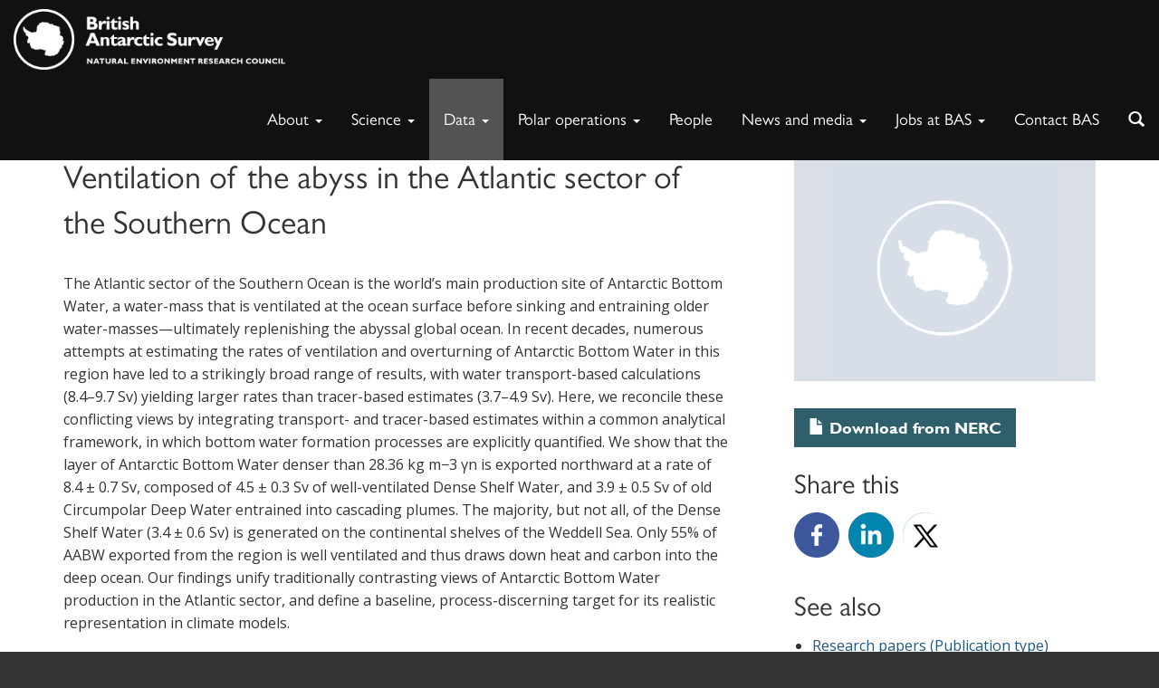

--- FILE ---
content_type: text/html; charset=UTF-8
request_url: https://www.bas.ac.uk/data/our-data/publication/ventilation-of-the-abyss-in-the-atlantic-sector-of-the/
body_size: 20094
content:
<!DOCTYPE html>
<html lang="en-GB" class="no-js">
<head>
	<title>Ventilation of the abyss in the Atlantic sector of the Southern Ocean - British Antarctic Survey - Publication</title>

	<meta name="google-site-verification" content="M9TrbmcvHfWmKX0srmbK_Ov222cbtsisd_1yc0hAI58" />
	<meta charset="UTF-8">
	<meta name="viewport" content="width=device-width">
	<meta property="og:image" content="https://www.bas.ac.uk/wp-content/themes/baspress/img/mystery-man-homefeature.png" />	<link rel="profile" href="http://gmpg.org/xfn/11">
	<script>(function(){document.documentElement.className='js'})();</script>

	 

		
		<!-- favicon -->
		<link rel="apple-touch-icon" sizes="57x57" href="https://www.bas.ac.uk/wp-content/themes/baspress/favicons/apple-touch-icon-57x57.png">
		<link rel="apple-touch-icon" sizes="60x60" href="https://www.bas.ac.uk/wp-content/themes/baspress/favicons/apple-touch-icon-60x60.png">
		<link rel="apple-touch-icon" sizes="72x72" href="https://www.bas.ac.uk/wp-content/themes/baspress/favicons/apple-touch-icon-72x72.png">
		<link rel="apple-touch-icon" sizes="76x76" href="https://www.bas.ac.uk/wp-content/themes/baspress/favicons/apple-touch-icon-76x76.png">
		<link rel="apple-touch-icon" sizes="114x114" href="https://www.bas.ac.uk/wp-content/themes/baspress/favicons/apple-touch-icon-114x114.png">
		<link rel="apple-touch-icon" sizes="120x120" href="https://www.bas.ac.uk/wp-content/themes/baspress/favicons/apple-touch-icon-120x120.png">
		<link rel="apple-touch-icon" sizes="144x144" href="https://www.bas.ac.uk/wp-content/themes/baspress/favicons/apple-touch-icon-144x144.png">
		<link rel="apple-touch-icon" sizes="152x152" href="https://www.bas.ac.uk/wp-content/themes/baspress/favicons/apple-touch-icon-152x152.png">
		<link rel="apple-touch-icon" sizes="180x180" href="https://www.bas.ac.uk/wp-content/themes/baspress/favicons/apple-touch-icon-180x180.png">
		<link rel="icon" type="image/png" href="https://www.bas.ac.uk/wp-content/themes/baspress/favicons/favicon-32x32.png" sizes="32x32">
		<link rel="icon" type="image/png" href="https://www.bas.ac.uk/wp-content/themes/baspress/favicons/favicon-194x194.png" sizes="194x194">
		<link rel="icon" type="image/png" href="https://www.bas.ac.uk/wp-content/themes/baspress/favicons/favicon-96x96.png" sizes="96x96">
		<link rel="icon" type="image/png" href="https://www.bas.ac.uk/wp-content/themes/baspress/favicons/android-chrome-192x192.png" sizes="192x192">
		<link rel="icon" type="image/png" href="https://www.bas.ac.uk/wp-content/themes/baspress/favicons/favicon-16x16.png" sizes="16x16">
		<link rel="manifest" href="https://www.bas.ac.uk/wp-content/themes/baspress/favicons/manifest.json">
		<meta name="msapplication-TileColor" content="#000000">
		<meta name="msapplication-TileImage" content="/mstile-144x144.png">
		<meta name="theme-color" content="#ffffff">
		<script src="https://kit.fontawesome.com/7053136acc.js" crossorigin="anonymous"></script>

	<meta name='robots' content='index, follow, max-image-preview:large, max-snippet:-1, max-video-preview:-1' />

	<!-- This site is optimized with the Yoast SEO plugin v25.9 - https://yoast.com/wordpress/plugins/seo/ -->
	<link rel="canonical" href="https://www.bas.ac.uk/data/our-data/publication/ventilation-of-the-abyss-in-the-atlantic-sector-of-the/" />
	<meta property="og:locale" content="en_GB" />
	<meta property="og:type" content="article" />
	<meta property="og:title" content="Ventilation of the abyss in the Atlantic sector of the Southern Ocean - British Antarctic Survey" />
	<meta property="og:url" content="https://www.bas.ac.uk/data/our-data/publication/ventilation-of-the-abyss-in-the-atlantic-sector-of-the/" />
	<meta property="og:site_name" content="British Antarctic Survey" />
	<meta property="article:modified_time" content="2026-01-01T17:42:40+00:00" />
	<meta name="twitter:card" content="summary_large_image" />
	<meta name="twitter:label1" content="Written by" />
	<meta name="twitter:data1" content="Linda Capper, Beverley Ager" />
	<script type="application/ld+json" class="yoast-schema-graph">{"@context":"https://schema.org","@graph":[{"@type":"WebPage","@id":"https://www.bas.ac.uk/data/our-data/publication/ventilation-of-the-abyss-in-the-atlantic-sector-of-the/","url":"https://www.bas.ac.uk/data/our-data/publication/ventilation-of-the-abyss-in-the-atlantic-sector-of-the/","name":"Ventilation of the abyss in the Atlantic sector of the Southern Ocean - British Antarctic Survey","isPartOf":{"@id":"https://www.bas.ac.uk/#website"},"datePublished":"2021-03-24T00:00:00+00:00","dateModified":"2026-01-01T17:42:40+00:00","breadcrumb":{"@id":"https://www.bas.ac.uk/data/our-data/publication/ventilation-of-the-abyss-in-the-atlantic-sector-of-the/#breadcrumb"},"inLanguage":"en-GB","potentialAction":[{"@type":"ReadAction","target":["https://www.bas.ac.uk/data/our-data/publication/ventilation-of-the-abyss-in-the-atlantic-sector-of-the/"]}]},{"@type":"BreadcrumbList","@id":"https://www.bas.ac.uk/data/our-data/publication/ventilation-of-the-abyss-in-the-atlantic-sector-of-the/#breadcrumb","itemListElement":[{"@type":"ListItem","position":1,"name":"Home","item":"https://www.bas.ac.uk/"},{"@type":"ListItem","position":2,"name":"Publications","item":"https://www.bas.ac.uk/data/our-data/publication/"},{"@type":"ListItem","position":3,"name":"Ventilation of the abyss in the Atlantic sector of the Southern Ocean"}]},{"@type":"WebSite","@id":"https://www.bas.ac.uk/#website","url":"https://www.bas.ac.uk/","name":"British Antarctic Survey","description":"Polar Science for a Sustainable Planet","potentialAction":[{"@type":"SearchAction","target":{"@type":"EntryPoint","urlTemplate":"https://www.bas.ac.uk/?s={search_term_string}"},"query-input":{"@type":"PropertyValueSpecification","valueRequired":true,"valueName":"search_term_string"}}],"inLanguage":"en-GB"}]}</script>
	<!-- / Yoast SEO plugin. -->


<link rel='dns-prefetch' href='//www.bas.ac.uk' />
<link rel='dns-prefetch' href='//cc.cdn.civiccomputing.com' />
<link rel='dns-prefetch' href='//fonts.googleapis.com' />
<link rel="alternate" type="application/rss+xml" title="British Antarctic Survey &raquo; Feed" href="https://www.bas.ac.uk/feed/" />
<link rel="alternate" type="application/rss+xml" title="British Antarctic Survey &raquo; Comments Feed" href="https://www.bas.ac.uk/comments/feed/" />
<link rel="alternate" type="text/calendar" title="British Antarctic Survey &raquo; iCal Feed" href="https://www.bas.ac.uk/events/?ical=1" />
<link rel="alternate" title="oEmbed (JSON)" type="application/json+oembed" href="https://www.bas.ac.uk/wp-json/oembed/1.0/embed?url=https%3A%2F%2Fwww.bas.ac.uk%2Fdata%2Four-data%2Fpublication%2Fventilation-of-the-abyss-in-the-atlantic-sector-of-the%2F" />
<link rel="alternate" title="oEmbed (XML)" type="text/xml+oembed" href="https://www.bas.ac.uk/wp-json/oembed/1.0/embed?url=https%3A%2F%2Fwww.bas.ac.uk%2Fdata%2Four-data%2Fpublication%2Fventilation-of-the-abyss-in-the-atlantic-sector-of-the%2F&#038;format=xml" />
<style id='wp-img-auto-sizes-contain-inline-css' type='text/css'>
img:is([sizes=auto i],[sizes^="auto," i]){contain-intrinsic-size:3000px 1500px}
/*# sourceURL=wp-img-auto-sizes-contain-inline-css */
</style>
<style id='wp-emoji-styles-inline-css' type='text/css'>

	img.wp-smiley, img.emoji {
		display: inline !important;
		border: none !important;
		box-shadow: none !important;
		height: 1em !important;
		width: 1em !important;
		margin: 0 0.07em !important;
		vertical-align: -0.1em !important;
		background: none !important;
		padding: 0 !important;
	}
/*# sourceURL=wp-emoji-styles-inline-css */
</style>
<link rel='stylesheet' id='wp-block-library-css' href='https://www.bas.ac.uk/wp-includes/css/dist/block-library/style.min.css?ver=6.9' type='text/css' media='all' />
<style id='global-styles-inline-css' type='text/css'>
:root{--wp--preset--aspect-ratio--square: 1;--wp--preset--aspect-ratio--4-3: 4/3;--wp--preset--aspect-ratio--3-4: 3/4;--wp--preset--aspect-ratio--3-2: 3/2;--wp--preset--aspect-ratio--2-3: 2/3;--wp--preset--aspect-ratio--16-9: 16/9;--wp--preset--aspect-ratio--9-16: 9/16;--wp--preset--color--black: #000000;--wp--preset--color--cyan-bluish-gray: #abb8c3;--wp--preset--color--white: #ffffff;--wp--preset--color--pale-pink: #f78da7;--wp--preset--color--vivid-red: #cf2e2e;--wp--preset--color--luminous-vivid-orange: #ff6900;--wp--preset--color--luminous-vivid-amber: #fcb900;--wp--preset--color--light-green-cyan: #7bdcb5;--wp--preset--color--vivid-green-cyan: #00d084;--wp--preset--color--pale-cyan-blue: #8ed1fc;--wp--preset--color--vivid-cyan-blue: #0693e3;--wp--preset--color--vivid-purple: #9b51e0;--wp--preset--gradient--vivid-cyan-blue-to-vivid-purple: linear-gradient(135deg,rgb(6,147,227) 0%,rgb(155,81,224) 100%);--wp--preset--gradient--light-green-cyan-to-vivid-green-cyan: linear-gradient(135deg,rgb(122,220,180) 0%,rgb(0,208,130) 100%);--wp--preset--gradient--luminous-vivid-amber-to-luminous-vivid-orange: linear-gradient(135deg,rgb(252,185,0) 0%,rgb(255,105,0) 100%);--wp--preset--gradient--luminous-vivid-orange-to-vivid-red: linear-gradient(135deg,rgb(255,105,0) 0%,rgb(207,46,46) 100%);--wp--preset--gradient--very-light-gray-to-cyan-bluish-gray: linear-gradient(135deg,rgb(238,238,238) 0%,rgb(169,184,195) 100%);--wp--preset--gradient--cool-to-warm-spectrum: linear-gradient(135deg,rgb(74,234,220) 0%,rgb(151,120,209) 20%,rgb(207,42,186) 40%,rgb(238,44,130) 60%,rgb(251,105,98) 80%,rgb(254,248,76) 100%);--wp--preset--gradient--blush-light-purple: linear-gradient(135deg,rgb(255,206,236) 0%,rgb(152,150,240) 100%);--wp--preset--gradient--blush-bordeaux: linear-gradient(135deg,rgb(254,205,165) 0%,rgb(254,45,45) 50%,rgb(107,0,62) 100%);--wp--preset--gradient--luminous-dusk: linear-gradient(135deg,rgb(255,203,112) 0%,rgb(199,81,192) 50%,rgb(65,88,208) 100%);--wp--preset--gradient--pale-ocean: linear-gradient(135deg,rgb(255,245,203) 0%,rgb(182,227,212) 50%,rgb(51,167,181) 100%);--wp--preset--gradient--electric-grass: linear-gradient(135deg,rgb(202,248,128) 0%,rgb(113,206,126) 100%);--wp--preset--gradient--midnight: linear-gradient(135deg,rgb(2,3,129) 0%,rgb(40,116,252) 100%);--wp--preset--font-size--small: 13px;--wp--preset--font-size--medium: 20px;--wp--preset--font-size--large: 36px;--wp--preset--font-size--x-large: 42px;--wp--preset--spacing--20: 0.44rem;--wp--preset--spacing--30: 0.67rem;--wp--preset--spacing--40: 1rem;--wp--preset--spacing--50: 1.5rem;--wp--preset--spacing--60: 2.25rem;--wp--preset--spacing--70: 3.38rem;--wp--preset--spacing--80: 5.06rem;--wp--preset--shadow--natural: 6px 6px 9px rgba(0, 0, 0, 0.2);--wp--preset--shadow--deep: 12px 12px 50px rgba(0, 0, 0, 0.4);--wp--preset--shadow--sharp: 6px 6px 0px rgba(0, 0, 0, 0.2);--wp--preset--shadow--outlined: 6px 6px 0px -3px rgb(255, 255, 255), 6px 6px rgb(0, 0, 0);--wp--preset--shadow--crisp: 6px 6px 0px rgb(0, 0, 0);}:where(.is-layout-flex){gap: 0.5em;}:where(.is-layout-grid){gap: 0.5em;}body .is-layout-flex{display: flex;}.is-layout-flex{flex-wrap: wrap;align-items: center;}.is-layout-flex > :is(*, div){margin: 0;}body .is-layout-grid{display: grid;}.is-layout-grid > :is(*, div){margin: 0;}:where(.wp-block-columns.is-layout-flex){gap: 2em;}:where(.wp-block-columns.is-layout-grid){gap: 2em;}:where(.wp-block-post-template.is-layout-flex){gap: 1.25em;}:where(.wp-block-post-template.is-layout-grid){gap: 1.25em;}.has-black-color{color: var(--wp--preset--color--black) !important;}.has-cyan-bluish-gray-color{color: var(--wp--preset--color--cyan-bluish-gray) !important;}.has-white-color{color: var(--wp--preset--color--white) !important;}.has-pale-pink-color{color: var(--wp--preset--color--pale-pink) !important;}.has-vivid-red-color{color: var(--wp--preset--color--vivid-red) !important;}.has-luminous-vivid-orange-color{color: var(--wp--preset--color--luminous-vivid-orange) !important;}.has-luminous-vivid-amber-color{color: var(--wp--preset--color--luminous-vivid-amber) !important;}.has-light-green-cyan-color{color: var(--wp--preset--color--light-green-cyan) !important;}.has-vivid-green-cyan-color{color: var(--wp--preset--color--vivid-green-cyan) !important;}.has-pale-cyan-blue-color{color: var(--wp--preset--color--pale-cyan-blue) !important;}.has-vivid-cyan-blue-color{color: var(--wp--preset--color--vivid-cyan-blue) !important;}.has-vivid-purple-color{color: var(--wp--preset--color--vivid-purple) !important;}.has-black-background-color{background-color: var(--wp--preset--color--black) !important;}.has-cyan-bluish-gray-background-color{background-color: var(--wp--preset--color--cyan-bluish-gray) !important;}.has-white-background-color{background-color: var(--wp--preset--color--white) !important;}.has-pale-pink-background-color{background-color: var(--wp--preset--color--pale-pink) !important;}.has-vivid-red-background-color{background-color: var(--wp--preset--color--vivid-red) !important;}.has-luminous-vivid-orange-background-color{background-color: var(--wp--preset--color--luminous-vivid-orange) !important;}.has-luminous-vivid-amber-background-color{background-color: var(--wp--preset--color--luminous-vivid-amber) !important;}.has-light-green-cyan-background-color{background-color: var(--wp--preset--color--light-green-cyan) !important;}.has-vivid-green-cyan-background-color{background-color: var(--wp--preset--color--vivid-green-cyan) !important;}.has-pale-cyan-blue-background-color{background-color: var(--wp--preset--color--pale-cyan-blue) !important;}.has-vivid-cyan-blue-background-color{background-color: var(--wp--preset--color--vivid-cyan-blue) !important;}.has-vivid-purple-background-color{background-color: var(--wp--preset--color--vivid-purple) !important;}.has-black-border-color{border-color: var(--wp--preset--color--black) !important;}.has-cyan-bluish-gray-border-color{border-color: var(--wp--preset--color--cyan-bluish-gray) !important;}.has-white-border-color{border-color: var(--wp--preset--color--white) !important;}.has-pale-pink-border-color{border-color: var(--wp--preset--color--pale-pink) !important;}.has-vivid-red-border-color{border-color: var(--wp--preset--color--vivid-red) !important;}.has-luminous-vivid-orange-border-color{border-color: var(--wp--preset--color--luminous-vivid-orange) !important;}.has-luminous-vivid-amber-border-color{border-color: var(--wp--preset--color--luminous-vivid-amber) !important;}.has-light-green-cyan-border-color{border-color: var(--wp--preset--color--light-green-cyan) !important;}.has-vivid-green-cyan-border-color{border-color: var(--wp--preset--color--vivid-green-cyan) !important;}.has-pale-cyan-blue-border-color{border-color: var(--wp--preset--color--pale-cyan-blue) !important;}.has-vivid-cyan-blue-border-color{border-color: var(--wp--preset--color--vivid-cyan-blue) !important;}.has-vivid-purple-border-color{border-color: var(--wp--preset--color--vivid-purple) !important;}.has-vivid-cyan-blue-to-vivid-purple-gradient-background{background: var(--wp--preset--gradient--vivid-cyan-blue-to-vivid-purple) !important;}.has-light-green-cyan-to-vivid-green-cyan-gradient-background{background: var(--wp--preset--gradient--light-green-cyan-to-vivid-green-cyan) !important;}.has-luminous-vivid-amber-to-luminous-vivid-orange-gradient-background{background: var(--wp--preset--gradient--luminous-vivid-amber-to-luminous-vivid-orange) !important;}.has-luminous-vivid-orange-to-vivid-red-gradient-background{background: var(--wp--preset--gradient--luminous-vivid-orange-to-vivid-red) !important;}.has-very-light-gray-to-cyan-bluish-gray-gradient-background{background: var(--wp--preset--gradient--very-light-gray-to-cyan-bluish-gray) !important;}.has-cool-to-warm-spectrum-gradient-background{background: var(--wp--preset--gradient--cool-to-warm-spectrum) !important;}.has-blush-light-purple-gradient-background{background: var(--wp--preset--gradient--blush-light-purple) !important;}.has-blush-bordeaux-gradient-background{background: var(--wp--preset--gradient--blush-bordeaux) !important;}.has-luminous-dusk-gradient-background{background: var(--wp--preset--gradient--luminous-dusk) !important;}.has-pale-ocean-gradient-background{background: var(--wp--preset--gradient--pale-ocean) !important;}.has-electric-grass-gradient-background{background: var(--wp--preset--gradient--electric-grass) !important;}.has-midnight-gradient-background{background: var(--wp--preset--gradient--midnight) !important;}.has-small-font-size{font-size: var(--wp--preset--font-size--small) !important;}.has-medium-font-size{font-size: var(--wp--preset--font-size--medium) !important;}.has-large-font-size{font-size: var(--wp--preset--font-size--large) !important;}.has-x-large-font-size{font-size: var(--wp--preset--font-size--x-large) !important;}
/*# sourceURL=global-styles-inline-css */
</style>

<style id='classic-theme-styles-inline-css' type='text/css'>
/*! This file is auto-generated */
.wp-block-button__link{color:#fff;background-color:#32373c;border-radius:9999px;box-shadow:none;text-decoration:none;padding:calc(.667em + 2px) calc(1.333em + 2px);font-size:1.125em}.wp-block-file__button{background:#32373c;color:#fff;text-decoration:none}
/*# sourceURL=/wp-includes/css/classic-themes.min.css */
</style>
<link rel='stylesheet' id='analytics-with-consent-styles-css' href='https://www.bas.ac.uk/wp-content/plugins/analytics-with-consent/assets/css/styles.css?ver=6.9' type='text/css' media='all' />
<link rel='stylesheet' id='bootstrap-css' href='https://www.bas.ac.uk/wp-content/themes/baspress/dist/css/bootstrap.min.css?ver=6.9' type='text/css' media='all' />
<link rel='stylesheet' id='basfonts-css' href='//fonts.googleapis.com/css?family=Open+Sans%3A300italic%2C400italic%2C600italic%2C700italic%2C400%2C300%2C700%2C600&#038;ver=6.9' type='text/css' media='all' />
<link rel='stylesheet' id='owl-css' href='https://www.bas.ac.uk/wp-content/themes/baspress/css/owl.carousel.css?ver=6.9' type='text/css' media='all' />
<link rel='stylesheet' id='master-css' href='https://www.bas.ac.uk/wp-content/themes/baspress/css/master.css?ver=1766581249' type='text/css' media='all' />
<link rel='stylesheet' id='print-css' href='https://www.bas.ac.uk/wp-content/themes/baspress/print.css?ver=1766581249' type='text/css' media='print' />
<link rel='stylesheet' id='baspress-style-css' href='https://www.bas.ac.uk/wp-content/themes/baspress/style.css?ver=1766581249' type='text/css' media='all' />
<link rel='stylesheet' id='tablepress-default-css' href='https://www.bas.ac.uk/wp-content/plugins/tablepress/css/build/default.css?ver=3.2.5' type='text/css' media='all' />
<script type="text/javascript" src="https://cc.cdn.civiccomputing.com/9/cookieControl-9.x.min.js" id="civicCookieControl-js"></script>
<script type="text/javascript" id="civicCookieControlDefaultAnalytics-js-extra">
/* <![CDATA[ */
var cookieControlDefaultAnalytics = {"googleAnalyticsId":"","ga4Id":"G-JK5XH9C3D1","gtmId":"GTM-M8DQSQ58","hjid":""};
//# sourceURL=civicCookieControlDefaultAnalytics-js-extra
/* ]]> */
</script>
<script type="text/javascript" src="https://www.bas.ac.uk/wp-content/plugins/analytics-with-consent/assets/js/analytics.js" id="civicCookieControlDefaultAnalytics-js"></script>
<script type="text/javascript" id="civicCookieControlConfig-js-extra">
/* <![CDATA[ */
var cookieControlConfig = {"apiKey":"3ffeafa52ae39698468afda4bd7c6a56b442ee3d","product":"COMMUNITY","closeStyle":"button","initialState":"open","text":{"closeLabel":"Save and Close","acceptSettings":"Accept all cookies","rejectSettings":"Only accept necessary cookies"},"branding":{"removeAbout":true},"position":"LEFT","theme":"DARK","subDomains":"","toggleType":"checkbox","optionalCookies":[{"name":"analytics","label":"Analytical Cookies","description":"Analytical cookies help us to improve our website by collecting and reporting information on its usage.","cookies":["_ga","_gid","_gat","__utma","__utmt","__utmb","__utmc","__utmz","__utmv"],"onAccept":"analyticsWithConsent.gaAccept","onRevoke":"analyticsWithConsent.gaRevoke"}],"necessaryCookies":["wp-postpass_*"]};
//# sourceURL=civicCookieControlConfig-js-extra
/* ]]> */
</script>
<script type="text/javascript" src="https://www.bas.ac.uk/wp-content/plugins/analytics-with-consent/assets/js/config.js" id="civicCookieControlConfig-js"></script>
<script type="text/javascript" src="https://www.bas.ac.uk/wp-includes/js/jquery/jquery.min.js" id="jquery-core-js"></script>
<script type="text/javascript" src="https://www.bas.ac.uk/wp-includes/js/jquery/jquery-migrate.min.js" id="jquery-migrate-js"></script>
<script type="text/javascript" src="https://www.bas.ac.uk/wp-content/themes/baspress/dist/js/bootstrap.min.js" id="bootstrap-js-js"></script>
<script type="text/javascript" src="https://www.bas.ac.uk/wp-content/themes/baspress/js/jquery.matchHeight-min.js" id="matchheight-js"></script>
<script type="text/javascript" src="https://www.bas.ac.uk/wp-content/themes/baspress/js/owl.carousel.min.js" id="carousel-js"></script>
<script type="text/javascript" src="https://www.bas.ac.uk/wp-content/themes/baspress/js/jquery.fitvids.js" id="fitvids-js"></script>
<script type="text/javascript" src="https://www.bas.ac.uk/wp-content/themes/baspress/js/scripts.js" id="scripts-js"></script>
<script type="text/javascript" id="ajax-js-extra">
/* <![CDATA[ */
var bas = {"ajax_url":"https://www.bas.ac.uk/wp-admin/admin-ajax.php","content_url":"https://www.bas.ac.uk/wp-content/themes/baspress","ajax_json_url":"https://www.bas.ac.uk/wp-json"};
//# sourceURL=ajax-js-extra
/* ]]> */
</script>
<script type="text/javascript" src="https://www.bas.ac.uk/wp-content/themes/baspress/js/ajax.js" id="ajax-js"></script>
<script async id="awc_gtag" src="https://www.googletagmanager.com/gtag/js?id=G-JK5XH9C3D1"></script><script>window.dataLayer = window.dataLayer || []; (function(w,d,s,l,i){w[l]=w[l]||[];w[l].push({'gtm.start': new Date().getTime(),event:'gtm.js'});var f=d.getElementsByTagName(s)[0], j=d.createElement(s),dl=l!='dataLayer'?'&l='+l:'';j.async=true;j.src='https://www.googletagmanager.com/gtm.js?id='+i+dl;f.parentNode.insertBefore(j,f);})(window,document,'script','dataLayer','GTM-M8DQSQ58')</script><meta name="tec-api-version" content="v1"><meta name="tec-api-origin" content="https://www.bas.ac.uk"><link rel="alternate" href="https://www.bas.ac.uk/wp-json/tribe/events/v1/" />
<link rel="alternate" type="application/rss+xml" title="British Antarctic Survey &raquo; Blog Posts Feed" href="https://www.bas.ac.uk/feed/?post_type=blogpost" />
<link rel="alternate" type="application/rss+xml" title="British Antarctic Survey &raquo; News Feed" href="https://www.bas.ac.uk/feed/?post_type=news" />
<link rel="alternate" type="application/rss+xml" title="British Antarctic Survey &raquo; Vacancies Feed" href="https://www.bas.ac.uk/feed/?post_type=vacancy" />
<link rel="alternate" type="application/rss+xml" title="British Antarctic Survey &raquo; Publications Feed" href="https://www.bas.ac.uk/feed/?post_type=publication" />
<link rel="alternate" type="application/rss+xml" title="British Antarctic Survey &raquo; Projects Feed" href="https://www.bas.ac.uk/feed/?post_type=project" /><style type="text/css">.recentcomments a{display:inline !important;padding:0 !important;margin:0 !important;}</style><link rel="icon" href="https://www.bas.ac.uk/wp-content/uploads/2016/11/cropped-BAS_white-32x32.jpg" sizes="32x32" />
<link rel="icon" href="https://www.bas.ac.uk/wp-content/uploads/2016/11/cropped-BAS_white-192x192.jpg" sizes="192x192" />
<link rel="apple-touch-icon" href="https://www.bas.ac.uk/wp-content/uploads/2016/11/cropped-BAS_white-180x180.jpg" />
<meta name="msapplication-TileImage" content="https://www.bas.ac.uk/wp-content/uploads/2016/11/cropped-BAS_white-270x270.jpg" />
		<style type="text/css" id="wp-custom-css">
			@media (min-width: 200px) and (max-width: 992px) {
  .page-id-1260 table tr td h2 {
  	font-size: 18px;
  }
  
  .page-id-1260 table tr td p {
  	font-size: 10px !important;
  }
}

.page-id-1260 table tr td p {
	padding: 6px 10px;
}

.page-id-164217 hr {
  width: 334px;
  margin-left: 36px;
}

.footer {
    padding: 50px 0 0px;
}

.container-fluid > div:nth-child(2) > p:nth-child(1) {
	margin: 0;
}

.postid-143039 #publications-tab {
	display: none;
}

.megamenu .dropdown.megamenu-fw .dropdown-menu {
	max-height:1000px!important;
}

body.postid-146172 #content > div.band.container > div > aside > div.sidebar-greybg,
body.postid-146428 #content > div.band.container > div > aside > div.sidebar-greybg {
	display: none;
}

body.blogpost-template-default.single.single-blogpost.postid-153003.tribe-js.not-home div.wrapper main#content div.band.container div.row.wide-gutter-row aside.col-sm-4.wide-gutter-col div.sidebar-greybg {
	display: none;
}

/* https://www.bas.ac.uk/wp-admin/post.php?post=154216&action=edit */
.page-id-153036 .jumbotron {
	height: 315px;
}

.postid-153862 .dl-sublanding {
	display:none;
}

.postid-132768 .dl-sublanding {
	display:none;
}

.postid-115830 .dl-sublanding {
	display:none;
}

.postid-44018 .dl-sublanding {
	display:none;
}

.postid-44019 .dl-sublanding {
	display:none;
}

.postid-155463 .dl-sublanding {
	display:none;
}

.postid-155501 .dl-sublanding {
	display:none;
}

.postid-44003 .dl-sublanding {
	display:none;
}

.postid-155644 .dl-sublanding {
	display:none;
}

.postid-156634 .dl-sublanding {
	display: none;
}

.postid-159729 .dl-sublanding {
	display: none;
}

.postid-166573 .dl-sublanding {
	display: none;
}

.postid-166574 .dl-sublanding {
	display: none;
}

.postid-169840 .dl-sublanding {
	display: none;
}

.postid-171423 .dl-sublanding > dt:nth-child(3), .postid-171423  .dl-sublanding > dd:nth-child(4) {
	display: none;
}

.postid-160361 .dl-sublanding > dt:nth-child(3), .postid-160361 .dl-sublanding > dd:nth-child(4) {
	display: none;
}

.follow-us li a.linkedin {
	background-position: 164px 0;
}

.follow-us li a.instagram {
	background-position: 107px 0;
}

.page-id-157443 .col-sm-4 {
	display: none;
}

.postid-163548 .sidebar-greybg {
	display: none;	
}

/* Marcus Frey - Hide current projects, these are all added manually */
#projects > ul:nth-child(1) {
	display: none;
}
#projects > hr:nth-child(2) {
	display: none;
}		</style>
		</head>

<body class="wp-singular publication-template-default single single-publication postid-141732 wp-theme-baspress tribe-no-js not-home">
	<a class="skip-link" href="#content">Skip to content</a>

		
	<div class="wrapper ">
			
			<nav class="navbar navbar-fixed-top megamenu not-home" role="navigation">
				<div class="navbar-header">
					<button type="button" class="navbar-toggle collapsed" data-toggle="collapse" data-target=".navbar-collapse">
						<span class="sr-only">Toggle navigation</span>
						<span class="icon-bar"></span>
						<span class="icon-bar"></span>
						<span class="icon-bar"></span>
					</button>					
					
											<a class="navbar-brand" href="https://www.bas.ac.uk">
						<img id="mainlogo" src="https://www.bas.ac.uk/wp-content/themes/baspress/img/bas-full-logo-white-official.png" class="navLogo" alt="British Antarctic Survey">
						<img id="mainlogoalt" src="https://www.bas.ac.uk/wp-content/themes/baspress/img/bas-square-logo-white.png" class="navLogo" alt="British Antarctic Survey">
						</a>
									</div>
				<div class="collapse navbar-collapse">
					<div class="navbar-right">
						<div class="collapse navbar-collapse">
								<ul id="menu-primary" class="nav navbar-nav">
											<li id="menu-item-104" class="dropdown megamenu-fw">
												<a href="#" class="dropdown-toggle" data-toggle="dropdown" role="button" aria-expanded="false">About <span class="caret"></span></a>
												<div class="dropdown-menu">
													<div class="container">
														<div class="row">
															<div class="col-sm-4"><h3><a title="About BAS" href="https://www.bas.ac.uk/about/about-bas/">About BAS</a></h3>
<ul>
<li><a href="https://www.bas.ac.uk/about/about-bas/corporate-aims/">Vision and Mission</a></li>
<li><a href="https://www.bas.ac.uk/about/about-bas/our-organisation/">Organisation</a></li>
<li><a href="https://www.bas.ac.uk/team/leadership-teams/">Leadership teams</a></li>
<li><a href="https://www.bas.ac.uk/about/about-bas/our-organisation/corporate-and-business/">Corporate &amp; Innovation teams</a></li>
<li><a href="https://www.bas.ac.uk/about/about-bas/bas-strategy/">BAS Strategy</a></li>
<li><a href="https://www.bas.ac.uk/about/about-bas/our-organisation/our-science-teams/">Science teams</a></li>
<li><a href="https://www.bas.ac.uk/jobs/working-for-bas/our-cultural-values-equality-and-diversity/">Cultural values</a></li>
<li><a href="https://www.bas.ac.uk/jobs/working-for-bas/our-cultural-values-equality-and-diversity/safety-together/">Safety Together</a></li>
<li><a href="https://www.bas.ac.uk/jobs/working-for-bas/equality-diversity-inclusion/">Equality, Diversity and Inclusion</a></li>
<li><a href="https://www.bas.ac.uk/project/diversity-in-uk-polar-science-initiative/">Diversity in UK Polar Science</a></li>
<li><a href="https://www.bas.ac.uk/about/about-bas/our-organisation/our-national-capability/">National capability</a></li>
<li><a title="History" href="https://www.bas.ac.uk/about/about-bas/history/">History</a></li>
<li><a title="Events" href="https://www.bas.ac.uk/our-events/">Events</a></li>
</ul>
<h3><a title="Contact BAS" href="https://www.bas.ac.uk/about/contact-bas/">Contact BAS</a></h3>
<h3><a title="Public information services" href="https://www.bas.ac.uk/about/public-information-services/">Public information services</a></h3>
<h3><a href="https://www.bas.ac.uk/science/science-and-society/education/">Schools &amp; education</a></h3>
<h3><a href="https://www.bas.ac.uk/about/awards/">Awards</a></h3>
<h3></h3>
</div>
															<div class="col-sm-4"><h3><a title="Antarctica" href="https://www.bas.ac.uk/about/antarctica/">Antarctica</a></h3>
<ul>
<li><a title="The Antarctic Treaty" href="https://www.bas.ac.uk/about/antarctica/the-antarctic-treaty/">The Antarctic Treaty</a></li>
<li><a title="Britain in Antarctica" href="https://www.bas.ac.uk/about/antarctica/britain-in-antarctica/">Britain in Antarctica</a></li>
<li><a title="Environmental protection" href="https://www.bas.ac.uk/about/antarctica/environmental-protection/">Environmental protection</a></li>
<li><a title="Geography" href="https://www.bas.ac.uk/about/antarctica/geography/">Geography</a></li>
<li><a title="Tourism" href="https://www.bas.ac.uk/about/antarctica/tourism/">Tourism</a></li>
<li><a title="Wildlife" href="https://www.bas.ac.uk/about/antarctica/wildlife/">Wildlife</a></li>
<li><a href="https://www.bas.ac.uk/science/science-and-society/education/discovering-antarctica/">Discovering Antarctica</a></li>
<li><a href="https://www.bas.ac.uk/science/opportunities-for-polar-fieldwork/">Polar fieldwork opportunities</a></li>
</ul>
</div>
															<div class="col-sm-4 featureRight"><h3><a title="The Arctic" href="https://www.bas.ac.uk/about/the-arctic/">The Arctic</a></h3>
<ul>
<li><a title="Britain in the Arctic" href="https://www.bas.ac.uk/about/the-arctic/britain-in-the-arctic/">Britain in the Arctic</a></li>
<li><a href="https://www.bas.ac.uk/polar-operations/sites-and-facilities/facility/ny-alesund/">UK Arctic Research Station</a></li>
<li><a href="https://www.bas.ac.uk/about/the-arctic/science-of-the-arctic/">Science of the Arctic</a></li>
<li><a href="https://www.bas.ac.uk/about/the-arctic/business-of-the-arctic/">Business of the Arctic</a></li>
<li><a href="https://www.bas.ac.uk/about/the-arctic/geography/">Geography, wildlife and tourism</a></li>
<li><a href="https://www.bas.ac.uk/science/science-and-society/education/discovering-the-arctic/">Discovering the Arctic</a></li>
<li><a href="https://www.bas.ac.uk/science/opportunities-for-polar-fieldwork/arctic-fieldwork-planning/">Arctic fieldwork opportunities</a></li>
<li><a href="https://www.bas.ac.uk/team/bas-arctic-working-group/" target="_blank" rel="noopener">BAS-Arctic Working Group</a></li>
</ul>
</div>
														</div>
													</div>
												</div>
											</li>					
												
											<li id="menu-item-106" class="dropdown megamenu-fw">
												<a href="#" class="dropdown-toggle" data-toggle="dropdown" role="button" aria-expanded="false">Science <span class="caret"></span></a>
												<div class="dropdown-menu">
													<div class="container">
														<div class="row">
															<div class="col-sm-4"><h3><a href="https://www.bas.ac.uk/science/">BAS Science</a></h3>
<ul>
<li><a href="https://www.bas.ac.uk/science/our-research/our-strategy/">Science Strategy</a></li>
<li><a href="https://www.bas.ac.uk/bas-science-summaries/">Science now &#8211; science summaries</a></li>
<li><a href="https://www.bas.ac.uk/science/our-research/our-strategy/science-into-policy/">Science into Policy</a></li>
<li><a href="https://www.bas.ac.uk/impact/">Science Impact</a></li>
</ul>
<h3><a title="Our research" href="https://www.bas.ac.uk/science/our-research/">Our research</a></h3>
<ul>
<li><a title="Our research themes" href="https://www.bas.ac.uk/science/our-research/our-strategy/our-research-themes/">Our research themes</a></li>
<li><a title="Research projects" href="https://www.bas.ac.uk/science/our-research/research-projects/">Research projects</a></li>
<li><a title="Research collaborations" href="https://www.bas.ac.uk/science/our-research/research-collaborations/">Research collaborations</a></li>
<li><a title="Fellows" href="https://www.bas.ac.uk/science/our-research/fellows/">Fellows</a></li>
<li><a title="Polar research facilities" href="https://www.bas.ac.uk/polar-operations/polar-science-facilities/">Polar research facilities</a></li>
<li><a title="Cambridge research facilities" href="https://www.bas.ac.uk/polar-operations/sites-and-facilities/facility/cambridge-hq/">Cambridge research facilities</a></li>
<li><a title="Funding and awards" href="https://www.bas.ac.uk/science/our-research/funding-and-awards/">Funding and awards</a></li>
</ul>
<h3><a href="https://www.bas.ac.uk/science/our-research/research-collaborations/applying-bas-science-to-global-challenges/">Applying BAS science to global challenges</a></h3>
<h3><a href="https://www.bas.ac.uk/science/opportunities-for-polar-fieldwork/">Opportunities for polar fieldwork</a></h3>
<ul>
<li><a href="https://www.bas.ac.uk/science/opportunities-for-polar-fieldwork/polar-fieldwork-how-to-apply/">How to apply</a></li>
</ul>
<h3><a href="https://www.bas.ac.uk/science/polar-ship-research-opportunities/">Opportunities for polar ship research</a></h3>
<h3><a href="https://www.bas.ac.uk/science/our-research/research-collaborations/uk-national-committee-for-antarctic-research/" target="_blank" rel="noopener noreferrer">UK National Committee on Antarctic Research</a></h3>
</div>
															<div class="col-sm-4"><h3><a title="Science and innovation" href="https://www.bas.ac.uk/science/science-and-innovation/">Science and innovation</a></h3>
<ul>
<li><a href="https://www.bas.ac.uk/polar-operations/sites-and-facilities/facility/cambridge-hq/aurora-cambridge/">Aurora Innovation Centre</a></li>
<li><a href="https://www.bas.ac.uk/team/business-teams/innovation/digital-innovation-team/">Digital Innovation</a></li>
<li><a href="https://www.bas.ac.uk/project/ai/">BAS Artificial Intelligence Lab</a></li>
<li><a href="https://www.bas.ac.uk/about/about-bas/our-organisation/our-national-capability/">Our national capability</a></li>
<li><a href="https://www.bas.ac.uk/polar-operations/engineering-and-technology/technology-tools-and-methods/">Technology, tools and methods</a></li>
<li><a href="https://www.bas.ac.uk/science/science-and-innovation/towards-net-zero-fit-for-the-future/">Towards Net Zero</a></li>
</ul>
<h3><a title="Science and society" href="https://www.bas.ac.uk/science/science-and-society/">Science and society</a></h3>
<ul>
<li><a title="BAS’s impact" href="https://www.bas.ac.uk/science/science-and-society/our-research-impact/">Our research impact</a></li>
<li><a title="Science briefings" href="https://www.bas.ac.uk/data/our-data/our-publications/?ptyp=246&amp;pdate=all">Science briefings</a></li>
<li><a href="https://www.bas.ac.uk/science/science-and-society/beyondtheice/">Beyond the Ice topical commentary</a></li>
<li><a title="Public engagement in research" href="https://www.bas.ac.uk/science/science-and-society/public-engagement-in-research/">Public engagement in research</a></li>
<li><a href="https://www.bas.ac.uk/science/science-and-society/education/">Education</a></li>
<li><a href="https://www.bas.ac.uk/our-events/" target="_blank" rel="noopener noreferrer">Our events</a></li>
</ul>
<h3><a href="https://www.bas.ac.uk/science/science-and-students/">Science, students and postgrads</a></h3>
<ul>
<li><a href="https://www.bas.ac.uk/science/science-and-students/nerc-doctoral-training-opportunities/">NERC Doctoral Training Opportunities</a></li>
</ul>
<h3><a title="Events" href="https://www.bas.ac.uk/about/about-bas/events/">Science conferences and events</a></h3>
</div>
															<div class="col-sm-4 featureRight"><h3><a title="Our science teams" href="https://www.bas.ac.uk/science/our-science-teams/">Our science teams</a></h3>
<ul>
<li><a href="https://www.bas.ac.uk/team/science-teams/climate/">Atmosphere, Ice and Climate team</a></li>
<li><a href="https://www.bas.ac.uk/team/science-teams/biodiversity/">Biodiversity, Evolution and Adaptation team</a></li>
<li><a href="https://www.bas.ac.uk/team/science-teams/ecosystems/">Ecosystems team</a></li>
<li><a href="https://www.bas.ac.uk/team/science-teams/geosciences/" target="_blank" rel="noopener noreferrer">Geology and Geophysics team</a></li>
<li><a href="https://www.bas.ac.uk/team/science-teams/ice-and-past-climate/">Ice Dynamics and Palaeoclimate team</a></li>
<li><a href="https://www.bas.ac.uk/team/science-teams/palaeo-environments-or-past-climates/">Palaeo Environments, Ice Sheets and Climate Change team</a></li>
<li><a href="https://www.bas.ac.uk/team/science-teams/oceans/">Polar Oceans team</a></li>
<li><a href="https://www.bas.ac.uk/team/science-teams/space-weather/">Space Weather and Atmosphere team</a></li>
</ul>
<h3><a href="https://www.bas.ac.uk/polar-operations/aimp/">Antarctic infrastructure modernisation</a></h3>
<ul>
<li><a href="https://www.bas.ac.uk/team/operational-teams/operational-delivery/infrastructure-project-management-teams/">Infrastructure Project Management Teams</a></li>
</ul>
<h3><a href="https://www.bas.ac.uk/team/business-teams/research-development-and-support/" target="_blank" rel="noopener noreferrer">Research Development and Support team</a></h3>
<h3>Research outputs</h3>
<ul>
<li><a href="https://www.bas.ac.uk/data/our-data/">Datasets</a></li>
<li><a title="Research papers" href="https://www.bas.ac.uk/data/our-data/our-publications/?ptyp=193&amp;pdate=all">Research papers</a></li>
</ul>
<div class="textOverlay narrower">
<h3></h3>
</div>
</div>
														</div>
													</div>
												</div>
											</li>					
												
											<li id="menu-item-108" class="dropdown megamenu-fw">
												<a href="#" class="dropdown-toggle" data-toggle="dropdown" role="button" aria-expanded="false">Data <span class="caret"></span></a>
												<div class="dropdown-menu">
													<div class="container">
														<div class="row">
															<div class="col-sm-4"><h3><a title="Explore polar data" href="https://www.bas.ac.uk/data/our-data/">Explore polar data</a></h3>
<ul>
<li><a title="Discovery Metadata System" href="https://data.bas.ac.uk/">Find datasets</a></li>
<li><a title="Data systems" href="https://www.bas.ac.uk/data/our-data/data-systems/">Data systems</a></li>
<li><a title="Polar collections" href="https://www.bas.ac.uk/data/our-data/collections/">Polar collections</a></li>
<li><a title="Maps" href="https://www.bas.ac.uk/data/our-data/maps/">Maps</a></li>
</ul>
<h3><a title="BAS publications" href="https://www.bas.ac.uk/data/our-publications/">BAS publications</a></h3>
<h3><a title="BAS images" href="https://www.bas.ac.uk/data/our-data/images/">BAS images</a></h3>
<h3><a href="https://www.bas.ac.uk/project/data-as-art/">Data as art</a></h3>
<h3></h3>
</div>
															<div class="col-sm-4"><h3><a title="UK Polar Data Centre" href="https://www.bas.ac.uk/data/uk-pdc/">UK Polar Data Centre</a></h3>
<ul>
<li><a title="About the team" href="https://www.bas.ac.uk/team/business-teams/information-services/uk-polar-data-centre/">About the team</a></li>
<li><a title="Data collaborations" href="https://www.bas.ac.uk/data/uk-pdc/data-collaborations/">Data collaborations</a></li>
<li><a title="Data deposit" href="https://www.bas.ac.uk/data/uk-pdc/data-deposit/">Data deposit</a></li>
<li><a title="Metadata guidance" href="https://www.bas.ac.uk/data/uk-pdc/metadata-guidance/">Metadata guidance</a></li>
<li><a title="Data citation and publishing" href="https://www.bas.ac.uk/data/uk-pdc/data-citation-and-publishing/">Data citation and publishing</a></li>
<li><a title="Support for research grants" href="https://www.bas.ac.uk/data/uk-pdc/support-for-research-grants/">Support for research grants</a></li>
<li><a title="Operational data management" href="https://www.bas.ac.uk/data/uk-pdc/operational-data-management/">Operational data management</a></li>
</ul>
<p>&nbsp;</p>
<p>&nbsp;</p>
</div>
															<div class="col-sm-4 featureRight"><h3><a title="BAS data teams" href="https://www.bas.ac.uk/data/bas-data-teams/">Data teams at BAS</a></h3>
<ul>
<li><a title="Archives Service" href="https://www.bas.ac.uk/team/business-teams/information-services/archives/">Archives Service</a></li>
<li><a title="BAS Library" href="https://www.bas.ac.uk/team/business-teams/information-services/library/">BAS Library</a></li>
<li><a title="Mapping and GIS" href="https://www.bas.ac.uk/team/operational-teams/operational-support/mapping-and-geographic-information/">Mapping and GIS</a></li>
<li><a title="UK Polar Data Centre" href="https://www.bas.ac.uk/team/business-teams/information-services/uk-polar-data-centre/">UK Polar Data Centre</a></li>
<li><a title="Web and Applications" href="https://www.bas.ac.uk/team/business-teams/information-services/web-applications-team/">Web &amp; Applications</a></li>
</ul>
<h3><a title="Data centre contacts" href="https://www.bas.ac.uk/data/uk-pdc/contacts/">Data centre contacts</a></h3>
</div>
														</div>
													</div>
												</div>
											</li>					
												
											<li id="menu-item-110" class="dropdown megamenu-fw">
												<a href="#" class="dropdown-toggle" data-toggle="dropdown" role="button" aria-expanded="false">Polar operations <span class="caret"></span></a>
												<div class="dropdown-menu">
													<div class="container">
														<div class="row">
															<div class="col-sm-4"><h3><a title="Sites and facilities" href="https://www.bas.ac.uk/polar-operations/polar-science-facilities/">Sites and facilities</a></h3>
<ul>
<li><a href="https://www.bas.ac.uk/polar-operations/sites-and-facilities/facility/cambridge-hq/">BAS Cambridge</a></li>
<li><a title="Research stations" href="https://www.bas.ac.uk/polar-operations/polar-science-facilities/station/">Research stations</a></li>
<li><a href="https://www.bas.ac.uk/polar-operations/polar-science-facilities/ship/">Research ship</a></li>
<li><a href="https://www.bas.ac.uk/polar-operations/polar-science-facilities/aircraft/">Aircraft capability</a></li>
<li><a title="Vehicles" href="https://www.bas.ac.uk/polar-operations/engineering-and-technology/vehicles/">Vehicles</a></li>
</ul>
<p><!--


<h3><a href="https://www.bas.ac.uk/polar-operations/antarctic-infrastructure-projects/">Antarctic infrastructure modernisation</a></h3>




<ul>
 	

<li><a href="https://www.bas.ac.uk/team/operational-teams/operational-delivery/infrastructure-project-management-teams/">Infrastructure Project Management Teams</a></li>


</ul>


--></p>
</div>
															<div class="col-sm-4"><h3><a href="https://www.bas.ac.uk/polar-operations/">Polar Operations</a></h3>
<ul>
<li><a href="https://www.bas.ac.uk/polar-operations/our-operational-strategy/">Our operational strategy</a></li>
<li><a title="Our operational teams" href="https://www.bas.ac.uk/polar-operations/our-operational-teams/">Our operational teams</a></li>
<li><a title="Operational collaborations" href="https://www.bas.ac.uk/polar-operations/operational-collaborations/">Operational collaborations</a></li>
<li><a href="https://www.bas.ac.uk/jobs/working-for-bas/our-cultural-values-equality-and-diversity/safety-together/">Safety Together</a></li>
</ul>
<h3><a title="Engineering and technology" href="https://www.bas.ac.uk/polar-operations/engineering-and-technology/">Engineering and technology</a></h3>
<h3><a href="https://www.bas.ac.uk/polar-operations/antarctic-pre-deployment-training/">Pre-deployment training</a></h3>
<h3><a href="https://www.bas.ac.uk/science/opportunities-for-polar-fieldwork/">Polar fieldwork opportunities</a></h3>
<ul>
<li><a href="https://www.bas.ac.uk/science/opportunities-for-polar-fieldwork/polar-fieldwork-how-to-apply/">How to apply</a></li>
</ul>
</div>
															<div class="col-sm-4 featureRight"><h3><a title="Life in the polar regions" href="https://www.bas.ac.uk/polar-operations/life-in-the-polar-regions/">Life in the polar regions</a></h3>
<ul>
<li><a title="Camping and deep-field working" href="https://www.bas.ac.uk/polar-operations/life-in-the-polar-regions/camping-and-deep-field-working/">Camping and deep-field working</a></li>
<li><a title="Food" href="https://www.bas.ac.uk/polar-operations/life-in-the-polar-regions/food/">Food</a></li>
<li><a title="Clothing" href="https://www.bas.ac.uk/polar-operations/life-in-the-polar-regions/clothing/">Clothing</a></li>
<li><a title="Health" href="https://www.bas.ac.uk/polar-operations/life-in-the-polar-regions/health/">Health</a></li>
<li><a href="https://www.bas.ac.uk/polar-operations/life-in-the-polar-regions/communications/">Telecommunications</a></li>
<li><a title="Virtual tours" href="https://www.bas.ac.uk/polar-operations/life-in-the-polar-regions/virtual/">Virtual tours</a></li>
</ul>
<h3><a href="https://www.bas.ac.uk/polar-operations/polar-science-facilities/aircraft/pilots/">Information for Pilots</a></h3>
</div>
														</div>
													</div>
												</div>
											</li>					
												<li id="menu-item-112"><a href="https://www.bas.ac.uk/people/">People</a></li>
											<li id="menu-item-67" class="dropdown megamenu-fw">
												<a href="#" class="dropdown-toggle" data-toggle="dropdown" role="button" aria-expanded="false">News and media <span class="caret"></span></a>
												<div class="dropdown-menu">
													<div class="container">
														<div class="row">
															<div class="col-sm-4"><h3><a href="https://www.bas.ac.uk/media/">News and media</a></h3>
<ul>
<li><a href="https://www.bas.ac.uk/media/press-releases/">News and Press Releases</a></li>
<li><a title="Latest blogs" href="https://www.bas.ac.uk/media/latest-blogs/">Latest blogs</a></li>
<li><a href="https://www.bas.ac.uk/about/about-bas/events/" target="_blank" rel="noopener">Latest events</a></li>
</ul>
<h3><a title="Resources for journalists" href="https://www.bas.ac.uk/media/resources-for-journalists/">Resources for journalists</a></h3>
<ul>
<li><a title="Science briefings" href="https://www.bas.ac.uk/data/our-data/our-publications/?ptyp=246&amp;pdate=all">Science briefings</a></li>
<li><a href="https://www.bas.ac.uk/data/our-data/images/">Picture galleries</a></li>
<li><a href="https://www.bas.ac.uk/media/antarctic-video-gallery/">Antarctic video gallery</a></li>
<li><a href="https://www.bas.ac.uk/data/our-data/images/antarctic-picture-galleries/maps/">Maps</a></li>
</ul>
</div>
															<div class="col-sm-4"><h3><a title="Media visits" href="https://www.bas.ac.uk/media/media-visits/">Media visits</a></h3>
<h3><a href="https://www.bas.ac.uk/media/beyondtheice/">Beyond the Ice expert commentary</a></h3>
<h3><a href="https://www.bas.ac.uk/media/iceworld-podcast/">Iceworld podcast</a></h3>
<h3><a href="https://www.bas.ac.uk/team/business-teams/communications/#people">Communications Team</a></h3>
<ul>
<li><a title="Press Office contacts" href="https://www.bas.ac.uk/media/press-office-contacts/">Press Office contacts</a></li>
<li><a href="https://www.bas.ac.uk/media/creative%20services/">Creative Services Contacts</a></li>
</ul>
<h3></h3>
</div>
															<div class="col-sm-4 featureRight"><p>&nbsp;</p>
<p>&nbsp;</p>
</div>
														</div>
													</div>
												</div>
											</li>					
												
											<li id="menu-item-133" class="dropdown megamenu-fw">
												<a href="#" class="dropdown-toggle" data-toggle="dropdown" role="button" aria-expanded="false">Jobs at BAS <span class="caret"></span></a>
												<div class="dropdown-menu">
													<div class="container">
														<div class="row">
															<div class="col-sm-4"><h3><a title="Vacancies" href="https://www.bas.ac.uk/jobs/vacancies/">Vacancies</a></h3>
<p><a href="https://www.bas.ac.uk/jobs/jobs-in-antarctica/">Jobs in Antarctica</a><br />
<a href="https://fa-evzn-saasfaukgovprod1.fa.ocs.oraclecloud.com/hcmUI/CandidateExperience/en/sites/UKRI-Careers/join-talent-community">Register your interest in working with BAS (UKRI)</a></p>
<h3><a href="https://www.bas.ac.uk/jobs/careers-at-bas/">Careers at BAS</a></h3>
<ul>
<li><a title="Science" href="https://www.bas.ac.uk/jobs/careers-at-bas/science/">Science</a></li>
<li><a title="Engineering &amp; technology" href="https://www.bas.ac.uk/jobs/careers-at-bas/jobs-engineering-and-technology/">Engineering and technology jobs</a></li>
<li><a title="Operations" href="https://www.bas.ac.uk/jobs/careers-at-bas/operational-support/">Operational support</a></li>
<li><a title="Field Operations" href="https://www.bas.ac.uk/jobs/careers-at-bas/field-guide/">Field Operations</a></li>
<li><a title="Mariners" href="https://www.bas.ac.uk/jobs/careers-at-bas/mariners/">Mariners</a></li>
<li><a title="Pilots" href="https://www.bas.ac.uk/jobs/careers-at-bas/pilots/">Pilots</a></li>
</ul>
<h3><a title="Contact HR" href="https://www.bas.ac.uk/jobs/contact-hr/">Contact HR</a></h3>
</div>
															<div class="col-sm-4"><h3><a title="Work experience opportunities" href="https://www.bas.ac.uk/jobs/work-experience-opportunities/">Work experience opportunities</a></h3>
<h3><a href="https://www.bas.ac.uk/science/science-and-students/">Opportunities for students</a></h3>
<h3><a title="Research collaborations" href="https://www.bas.ac.uk/science/our-research/research-collaborations/">Opportunities for collaboration</a></h3>
<h3><a title="Working for BAS" href="https://www.bas.ac.uk/jobs/working-for-bas/">Working for BAS</a></h3>
<ul>
<li><a title="Our cultural values, equality and diversity" href="https://www.bas.ac.uk/jobs/working-for-bas/our-cultural-values-equality-and-diversity/">Our cultural values</a></li>
<li><a href="https://www.bas.ac.uk/jobs/working-for-bas/equality-diversity-inclusion/" target="_blank" rel="noopener">Equality, Diversity and Inclusion</a></li>
<li><a href="https://www.bas.ac.uk/project/diversity-in-uk-polar-science-initiative/" target="_blank" rel="noopener">Diversity in UK Polar Science</a></li>
<li><a title="Employee benefits" href="https://www.bas.ac.uk/jobs/working-for-bas/employee-benefits/">Employee benefits</a></li>
<li><a href="https://www.bas.ac.uk/jobs/working-for-bas/life-in-cambridge/">Life in Cambridge</a></li>
<li><a title="Life in the polar regions" href="https://www.bas.ac.uk/polar-operations/life-in-the-polar-regions/">Life in the polar regions</a></li>
</ul>
<h3></h3>
</div>
															<div class="col-sm-4 featureRight"></div>
														</div>
													</div>
												</div>
											</li>					
												<li id="menu-item-1037"><a href="https://www.bas.ac.uk/about/contact-bas/">Contact BAS</a></li>								<li class="dropdown megamenu-fw">
									<button id="navsearchbtn-lg" class="dropdown-toggle hidden-xs navsearchbutton" data-toggle="dropdown" role="button" aria-expanded="false" type="button"><span class="sr-only">Toggle search form visibility</span><span class="glyphicon glyphicon-search" aria-hidden="true"></span></button>
									<div class="dropdown-menu">
										<div class="container">
											<h4>Search the site</h4>
											<form class="navbar-form navbar-search" role="search" action="https://www.bas.ac.uk/">
												<div class="form-group">
													<input focusable="true" id="navsearchinput-lg" type="text" class="form-control" placeholder="Search" name="s">
												</div>
												<button type="submit" class="btn"><span class="sr-only">Submit search</span></button>
											</form>	 
										</div>
									</div>
								</li>
							</ul>
						</div>
					</div>
					
					<form class="navbar-form navbar-right navbar-search visible-xs" role="search" action="https://www.bas.ac.uk/" method="GET">
						<div class="form-group">
							<input type="text" class="form-control" placeholder="Search" name="s">
						</div>
						<button type="submit" class="btn"><span class="sr-only">Submit search</span></button>
					</form>	 
				</div><!--/.nav-collapse -->
			</nav>
       
			<header class="lgreybg">

    
</header>

			<main id="content">
            
							<nav class="breadcrumb">
					<!-- Breadcrumb NavXT 7.4.1 -->
<span typeof="v:Breadcrumb"><a rel="v:url" property="v:title" title="Go to British Antarctic Survey." href="https://www.bas.ac.uk" class="home">BAS</a></span> &gt; <span typeof="v:Breadcrumb"><a rel="v:url" property="v:title" title="Go to Data." href="https://www.bas.ac.uk/data/" class="post post-page">Data</a></span> &gt; <span typeof="v:Breadcrumb"><a rel="v:url" property="v:title" title="Go to Explore polar data." href="https://www.bas.ac.uk/data/our-data/" class="post post-page">Explore polar data</a></span> &gt; <span typeof="v:Breadcrumb"><a rel="v:url" property="v:title" title="Go to Our publications." href="https://www.bas.ac.uk/data/our-data/our-publications/">Our publications</a></span> &gt; <span typeof="v:Breadcrumb"><span property="v:title">Ventilation of the abyss in the Atlantic sector of the Southern Ocean</span></span>				</nav>
				

									
				
				
	<section class="band">
		<div class="container">

			<div class="row wide-gutter-row">

				<!-- main col -->
				<div class="col-sm-8 wide-gutter-col main-content margin-top-none">

					<!-- title tablet+ -->
					<h1 class="margin-top-none margin-bottom-lg">Ventilation of the abyss in the Atlantic sector of the Southern Ocean</h1>

					<!-- main body -->
					<article class="margin-bottom-md">
															The Atlantic sector of the Southern Ocean is the world’s main production site of Antarctic Bottom Water, a water-mass that is ventilated at the ocean surface before sinking and entraining older water-masses—ultimately replenishing the abyssal global ocean. In recent decades, numerous attempts at estimating the rates of ventilation and overturning of Antarctic Bottom Water in this region have led to a strikingly broad range of results, with water transport-based calculations (8.4–9.7 Sv) yielding larger rates than tracer-based estimates (3.7–4.9 Sv). Here, we reconcile these conflicting views by integrating transport- and tracer-based estimates within a common analytical framework, in which bottom water formation processes are explicitly quantified. We show that the layer of Antarctic Bottom Water denser than 28.36 kg m−3 γn

is exported northward at a rate of 8.4 ± 0.7 Sv, composed of 4.5 ± 0.3 Sv of well-ventilated Dense Shelf Water, and 3.9 ± 0.5 Sv of old Circumpolar Deep Water entrained into cascading plumes. The majority, but not all, of the Dense Shelf Water (3.4 ± 0.6 Sv) is generated on the continental shelves of the Weddell Sea. Only 55% of AABW exported from the region is well ventilated and thus draws down heat and carbon into the deep ocean. Our findings unify traditionally contrasting views of Antarctic Bottom Water production in the Atlantic sector, and define a baseline, process-discerning target for its realistic representation in climate models.					</article>

					<!-- publication details -->
					<h3 class="gsMedium margin-bottom-md">Details</h3>
					<div class="">
						<dl class="dl-spaced dl-striped">
														<dt>Publication status:</dt>
							<dd>Published</dd>
																					<dt>Author(s):</dt>
							<dd><strong>Authors:</strong> Akhoudas, Camille Hayatte, Sallée, Jean-Baptiste, Haumann, F. Alexander <a class="orcid_link" href="https://orcid.org/0000-0002-8218-977X" aria-labelledby="orcid_0000-0002-8218-977X"><svg version="1.1" xmlns="http://www.w3.org/2000/svg" xmlns:xlink="http://www.w3.org/1999/xlink" x="0px" y="0px" viewBox="0 0 256 256" style="enable-background:new 0 0 256 256; width:1em;" xml:space="preserve"><title>ORCID</title><style type="text/css">.st0{fill:#A6CE39;}.st1{fill:#FFFFFF;}</style><path class="st0" d="M256,128c0,70.7-57.3,128-128,128C57.3,256,0,198.7,0,128C0,57.3,57.3,0,128,0C198.7,0,256,57.3,256,128z"/><g><path class="st1" d="M86.3,186.2H70.9V79.1h15.4v48.4V186.2z"/><path class="st1" d="M108.9,79.1h41.6c39.6,0,57,28.3,57,53.6c0,27.5-21.5,53.6-56.8,53.6h-41.8V79.1z M124.3,172.4h24.5c34.9,0,42.9-26.5,42.9-39.7c0-21.5-13.7-39.7-43.7-39.7h-23.7V172.4z"/><path class="st1" d="M88.7,56.8c0,5.5-4.5,10.1-10.1,10.1c-5.6,0-10.1-4.6-10.1-10.1c0-5.6,4.5-10.1,10.1-10.1C84.2,46.7,88.7,51.3,88.7,56.8z"/></g></svg></a><span role="tooltip" class="orcid_tooltip" id="orcid_0000-0002-8218-977X">ORCID record for F. Alexander Haumann</span>, Meredith, Michael P. <a class="orcid_link" href="https://orcid.org/0000-0002-7342-7756" aria-labelledby="orcid_0000-0002-7342-7756"><svg version="1.1" xmlns="http://www.w3.org/2000/svg" xmlns:xlink="http://www.w3.org/1999/xlink" x="0px" y="0px" viewBox="0 0 256 256" style="enable-background:new 0 0 256 256; width:1em;" xml:space="preserve"><title>ORCID</title><style type="text/css">.st0{fill:#A6CE39;}.st1{fill:#FFFFFF;}</style><path class="st0" d="M256,128c0,70.7-57.3,128-128,128C57.3,256,0,198.7,0,128C0,57.3,57.3,0,128,0C198.7,0,256,57.3,256,128z"/><g><path class="st1" d="M86.3,186.2H70.9V79.1h15.4v48.4V186.2z"/><path class="st1" d="M108.9,79.1h41.6c39.6,0,57,28.3,57,53.6c0,27.5-21.5,53.6-56.8,53.6h-41.8V79.1z M124.3,172.4h24.5c34.9,0,42.9-26.5,42.9-39.7c0-21.5-13.7-39.7-43.7-39.7h-23.7V172.4z"/><path class="st1" d="M88.7,56.8c0,5.5-4.5,10.1-10.1,10.1c-5.6,0-10.1-4.6-10.1-10.1c0-5.6,4.5-10.1,10.1-10.1C84.2,46.7,88.7,51.3,88.7,56.8z"/></g></svg></a><span role="tooltip" class="orcid_tooltip" id="orcid_0000-0002-7342-7756">ORCID record for Michael P. Meredith</span>, Garabato, Alberto Naveira, Reverdin, Gilles, Jullion, Loïc, Aloisi, Giovanni, Benetti, Marion, Leng, Melanie J. <a class="orcid_link" href="https://orcid.org/0000-0003-1115-5166" aria-labelledby="orcid_0000-0003-1115-5166"><svg version="1.1" xmlns="http://www.w3.org/2000/svg" xmlns:xlink="http://www.w3.org/1999/xlink" x="0px" y="0px" viewBox="0 0 256 256" style="enable-background:new 0 0 256 256; width:1em;" xml:space="preserve"><title>ORCID</title><style type="text/css">.st0{fill:#A6CE39;}.st1{fill:#FFFFFF;}</style><path class="st0" d="M256,128c0,70.7-57.3,128-128,128C57.3,256,0,198.7,0,128C0,57.3,57.3,0,128,0C198.7,0,256,57.3,256,128z"/><g><path class="st1" d="M86.3,186.2H70.9V79.1h15.4v48.4V186.2z"/><path class="st1" d="M108.9,79.1h41.6c39.6,0,57,28.3,57,53.6c0,27.5-21.5,53.6-56.8,53.6h-41.8V79.1z M124.3,172.4h24.5c34.9,0,42.9-26.5,42.9-39.7c0-21.5-13.7-39.7-43.7-39.7h-23.7V172.4z"/><path class="st1" d="M88.7,56.8c0,5.5-4.5,10.1-10.1,10.1c-5.6,0-10.1-4.6-10.1-10.1c0-5.6,4.5-10.1,10.1-10.1C84.2,46.7,88.7,51.3,88.7,56.8z"/></g></svg></a><span role="tooltip" class="orcid_tooltip" id="orcid_0000-0003-1115-5166">ORCID record for Melanie J. Leng</span>, Arrowsmith, Carol<br><br><strong>On this site:</strong> <a href='https://www.bas.ac.uk/profile/fabuma12/'>Fabian Haumann</a>, <a href='https://www.bas.ac.uk/profile/mmm/'>Michael Meredith</a></dd>
																					<dt>Date:</dt>
							<dd>24 March, 2021</dd>
																					<dt>Journal/Source:</dt>
							<dd>Scientific Reports / 11</dd>
																					<dt>Page(s):</dt>
							<dd>13pp</dd>
																					<dt>Link to published article:</dt>
							<dd><a href="https://doi.org/10.1038/s41598-021-86043-2">https://doi.org/10.1038/s41598-021-86043-2</a></dd>
													</dl>
											</div>

				</div>

				<!-- sidebar -->
				<aside class="col-sm-4 wide-gutter-col">
					<img class='img-responsive hidden-xs' src='https://www.bas.ac.uk/wp-content/themes/baspress/img/mystery-man-homefeature.png' alt='Ventilation of the abyss in the Atlantic sector of the Southern Ocean' />
					<a class='margin-top-lg btn btn-lg btn-default' href='https://nora.nerc.ac.uk/id/eprint/529955' title='External link to NERC website: Ventilation of the abyss in the Atlantic sector of the Southern Ocean'><span class='glyphicon glyphicon-file'></span> Download from NERC</a>					
<h2>Share this</h2>

<ul class="follow-us">
  <li>
      <a target="_blank" class="facebook"
         href="https://www.facebook.com/sharer/sharer.php?u=https://www.bas.ac.uk/data/our-data/publication/ventilation-of-the-abyss-in-the-atlantic-sector-of-the/">
          <span class="sr-only">Share on Facebook</span>
      </a>
  </li>
  <li>
      <a target="_blank" class="linkedin"
         href="https://www.linkedin.com/sharing/share-offsite/?url=https://www.bas.ac.uk/data/our-data/publication/ventilation-of-the-abyss-in-the-atlantic-sector-of-the/">
          <span class="sr-only">Share on LinkedIn</span>
      </a>
  </li>
  <li>
      <a target="_blank" class="twitter"
         href="https://twitter.com/intent/tweet?text=Ventilation of the abyss in the Atlantic sector of the Southern Ocean&amp;url=https://www.bas.ac.uk/data/our-data/publication/ventilation-of-the-abyss-in-the-atlantic-sector-of-the/&amp;via=BAS_News">
          <span class="sr-only">Share on Twitter</span>
      </a>
  </li>
</ul>

<h2>See also</h2><ul><li><a href='https://www.bas.ac.uk/data/our-data/our-publications/?ptyp=193&pdate=all'>Research papers (Publication type)</a></li></ul>				</aside>

			</div>
		</div>
	</section>

	
			</main>
		</div><!-- wrapper -->

		<footer class="footer">
			<div class="container">
				<div class="row" style="margin-bottom: 25px;">
					<div class="col-sm-4">
									<aside id="block-5" class="widget widget_block"><p class="textwidget custom-html-widget">British Antarctic Survey (BAS) is a component of the <a href="https://nerc.ukri.org">Natural Environment Research Council</a> (NERC). </p>
<p>NERC is part of <a href="https://www.ukri.org">UK Research and Innovation</a>
</p>
<p class="textwidget custom-html-widget">
<a href="https://nerc.ukri.org"><img loading="lazy" decoding="async" class="img-responsive alignleft wp-image-131866" src="https://www.bas.ac.uk/wp-content/uploads/2023/03/UKRI_NER_Council-Logo_Horiz-W.png" alt="UKRI NERC Logo" width="252" height="64"></a>
</p>
<p><a title="About BAS" href="https://www.bas.ac.uk/about/about-bas/"><img loading="lazy" decoding="async" class="img-responsive alignnone wp-image-2214" style="padding-top: 12px;" src="https://www.bas.ac.uk/wp-content/uploads/2015/03/bas-full-logo-white-official-360x81.png" alt="British Antarctic Survey Logo" width="270" height="60" srcset="https://www.bas.ac.uk/wp-content/uploads/2015/03/bas-full-logo-white-official-360x81.png 360w, https://www.bas.ac.uk/wp-content/uploads/2015/03/bas-full-logo-white-official-768x172.png 768w, https://www.bas.ac.uk/wp-content/uploads/2015/03/bas-full-logo-white-official-736x165.png 736w, https://www.bas.ac.uk/wp-content/uploads/2015/03/bas-full-logo-white-official-333x74.png 333w, https://www.bas.ac.uk/wp-content/uploads/2015/03/bas-full-logo-white-official.png 796w" sizes="auto, (max-width: 270px) 100vw, 270px" /></a></p></aside>									</div>
					<div class="col-sm-4">
									<aside id="block-6" class="widget widget_block"><p class="lead">Contact us</p></aside><aside id="block-7" class="widget widget_block"><p><strong>British Antarctic Survey</strong><br>High Cross, Madingley Road<br>CAMBRIDGE<br>CB3 0ET<br>United Kingdom</p></aside><aside id="block-8" class="widget widget_block"><p>Tel: +44 (0)1223 221400 Reception</p></aside><aside id="block-9" class="widget widget_block"><p>Tel: +44 (0)1223 637309 Comms Team</p></aside><aside id="block-10" class="widget widget_block"><p><a href="https://www.bas.ac.uk/about/contact-bas/">Contact us</a><br><a href="https://www.bas.ac.uk/about/contact-bas/family-and-friends-support/" target="_blank" rel="noreferrer noopener">Families and friends support</a><br><a href="https://www.google.com/maps/place/Cambridge,+Cambridgeshire+CB3+0ET,+UK/@52.216475,0.077288,14z/data=!4m2!3m1!1s0x47d87738990a6be5:0x396d46bf7304b250?hl=en-US" target="_blank" rel="noreferrer noopener">Location map</a></p></aside>									</div>
					<div class="col-sm-4">
									<aside id="block-4" class="widget widget_block"><p class="lead">Follow us</p>

<ul class="follow-us">
<li><a href="https://twitter.com/bas_news" target="_blank" class="twitter"><span class="sr-only">Twitter</span></a></li>
<li><a href="https://www.facebook.com/BritishAntarcticSurvey" target="_blank" class="facebook"><span class="sr-only">Facebook</span></a></li>
<li><a href="https://www.instagram.com/britishantarcticsurvey/" target="_blank" class="instagram"><span class="sr-only">Instagram</span></a></li>
<li><a href="https://www.youtube.com/user/AntarcticSurvey" target="_blank" class="youtube"><span class="sr-only">YouTube</span></a></li>
<li><a href="/rss-2/" class="rss"><span class="sr-only">RSS</span></a></li>
</ul>

&nbsp;

<p class="lead">Site information</p>

<p><a href="https://www.bas.ac.uk/about-this-site/">About this site</a><br>
	<a href="https://www.bas.ac.uk/about-this-site/privacy-cookie-policy/">Privacy and cookies policy</a><br>
	<a href="https://www.bas.ac.uk/about-this-site/copyright-statement/">Copyright</a><br>
	<a href="https://www.bas.ac.uk/about-this-site/site-map/">Site map</a><br>
	<a title="Accessibility" href="https://www.bas.ac.uk/about-this-site/accessibility/">Access keys</a><br>
	<a href="https://www.bas.ac.uk/for-staff/">For staff and external collaborators</a><br>
	<a href="https://www.bas.ac.uk/polar-operations/polar-science-facilities/aircraft/pilots/">Information for Pilots and Engineers</a><br>
	<a href="https://www.bas.ac.uk/submit-feedback-for-this-website/">Send your feedback about this site</a><br>
<a href="https://www.bas.ac.uk/accessibility/">Accessibility statement</a></p></aside>									</div>
				</div>
			</div>
			<div class="container-fluid">
				<div class="row" style="padding-top:25px; padding-bottom: 25px; background-color: #424242; text-align: center;">
					<div class="col-md-2 col-md-offset-1"><a href="https://www.advance-he.ac.uk/equality-charters/athena-swan-charter"><img class="alignnone wp-image-123046" src="https://www.bas.ac.uk/wp-content/themes/baspress/img/ecu_gender_charter_silver.png" alt="Athena SWAN Silver award" width="120" height="74" /></a></div>
					<div class="col-md-2"><a href="https://disabilityconfident.campaign.gov.uk"><img class="alignnone wp-image-118361" src="https://www.bas.ac.uk/wp-content/themes/baspress/img/dce3x2.png" alt="DWP Disability Confident Employer" width="140" height="68" /></a></div>
					<div class="col-md-2"><a href="https://www.enei.org.uk"><img class="alignnone wp-image-101815" src="https://www.bas.ac.uk/wp-content/themes/baspress/img/enei3x2.png" alt="ENEI: Employers Network for Equality &amp; Inclusion" width="100" height="65" /></a></div>
					<div class="col-md-2"><a href="https://www.vercida.com/uk/employers/british-antarctic-survey"><img class="alignnone wp-image-123048" src="https://www.bas.ac.uk/wp-content/themes/baspress/img/vercida3x2.png" alt="Vercida" width="140" height="28" /></a></div>
					<div class="col-md-2"><a href="https://www.bas.ac.uk/jobs/working-for-bas/equality-diversity-inclusion/equality-diversity-and-inclusion-at-bas/"><img class="alignnone wp-image-123048" src="https://www.bas.ac.uk/wp-content/themes/baspress/img/membership.henpicked.jpg" alt="Henpicked - Menopause Friendly employer" width="140" height="68" /></a></div>
				</div>
				<div class="row" style="padding: 10px; text-align: center; background-color: #212121;">
					<p>&copy; NERC BAS 2026</p>
				</div>
			</div>
		</footer>

<script>
// Defer loading of some images.
// Based on: https://varvy.com/pagespeed/defer-images.html
function init() {
	// Jumbotron.
	var imgDefer = document.querySelectorAll('div[data-src]');
	var style = "background-image: url({url})";
	for (var i = 0; i < imgDefer.length; i++) {
		imgDefer[i].setAttribute('style', style.replace("{url}", imgDefer[i].getAttribute('data-src')));
	}
	// Webcams etc.
	var imgDefer = document.getElementsByTagName('img');
	for (var i=0; i<imgDefer.length; i++) {
		if(imgDefer[i].getAttribute('data-src')) {
			imgDefer[i].setAttribute('src',imgDefer[i].getAttribute('data-src'));
		}
	}
}
window.onload = init;
</script>

<script type="speculationrules">
{"prefetch":[{"source":"document","where":{"and":[{"href_matches":"/*"},{"not":{"href_matches":["/wp-*.php","/wp-admin/*","/wp-content/uploads/*","/wp-content/*","/wp-content/plugins/*","/wp-content/themes/baspress/*","/*\\?(.+)"]}},{"not":{"selector_matches":"a[rel~=\"nofollow\"]"}},{"not":{"selector_matches":".no-prefetch, .no-prefetch a"}}]},"eagerness":"conservative"}]}
</script>
		<script>
		( function ( body ) {
			'use strict';
			body.className = body.className.replace( /\btribe-no-js\b/, 'tribe-js' );
		} )( document.body );
		</script>
		<script type="text/javascript">
/* <![CDATA[ */
	var relevanssi_rt_regex = /(&|\?)_(rt|rt_nonce)=(\w+)/g
	var newUrl = window.location.search.replace(relevanssi_rt_regex, '')
	if (newUrl.substr(0, 1) == '&') {
		newUrl = '?' + newUrl.substr(1)
	}
	history.replaceState(null, null, window.location.pathname + newUrl + window.location.hash)
/* ]]> */
</script>
<script> /* <![CDATA[ */var tribe_l10n_datatables = {"aria":{"sort_ascending":": activate to sort column ascending","sort_descending":": activate to sort column descending"},"length_menu":"Show _MENU_ entries","empty_table":"No data available in table","info":"Showing _START_ to _END_ of _TOTAL_ entries","info_empty":"Showing 0 to 0 of 0 entries","info_filtered":"(filtered from _MAX_ total entries)","zero_records":"No matching records found","search":"Search:","all_selected_text":"All items on this page were selected. ","select_all_link":"Select all pages","clear_selection":"Clear Selection.","pagination":{"all":"All","next":"Next","previous":"Previous"},"select":{"rows":{"0":"","_":": Selected %d rows","1":": Selected 1 row"}},"datepicker":{"dayNames":["Sunday","Monday","Tuesday","Wednesday","Thursday","Friday","Saturday"],"dayNamesShort":["Sun","Mon","Tue","Wed","Thu","Fri","Sat"],"dayNamesMin":["S","M","T","W","T","F","S"],"monthNames":["January","February","March","April","May","June","July","August","September","October","November","December"],"monthNamesShort":["January","February","March","April","May","June","July","August","September","October","November","December"],"monthNamesMin":["Jan","Feb","Mar","Apr","May","Jun","Jul","Aug","Sep","Oct","Nov","Dec"],"nextText":"Next","prevText":"Prev","currentText":"Today","closeText":"Done","today":"Today","clear":"Clear"}};/* ]]> */ </script><script type="text/javascript" src="https://www.bas.ac.uk/wp-content/plugins/the-events-calendar/common/build/js/user-agent.js" id="tec-user-agent-js"></script>
<script type="text/javascript" src="https://www.bas.ac.uk/wp-includes/js/jquery/ui/core.min.js" id="jquery-ui-core-js"></script>
<script type="text/javascript" src="https://www.bas.ac.uk/wp-includes/js/jquery/ui/effect.min.js" id="jquery-effects-core-js"></script>
<script id="wp-emoji-settings" type="application/json">
{"baseUrl":"https://s.w.org/images/core/emoji/17.0.2/72x72/","ext":".png","svgUrl":"https://s.w.org/images/core/emoji/17.0.2/svg/","svgExt":".svg","source":{"concatemoji":"https://www.bas.ac.uk/wp-includes/js/wp-emoji-release.min.js"}}
</script>
<script type="module">
/* <![CDATA[ */
/*! This file is auto-generated */
const a=JSON.parse(document.getElementById("wp-emoji-settings").textContent),o=(window._wpemojiSettings=a,"wpEmojiSettingsSupports"),s=["flag","emoji"];function i(e){try{var t={supportTests:e,timestamp:(new Date).valueOf()};sessionStorage.setItem(o,JSON.stringify(t))}catch(e){}}function c(e,t,n){e.clearRect(0,0,e.canvas.width,e.canvas.height),e.fillText(t,0,0);t=new Uint32Array(e.getImageData(0,0,e.canvas.width,e.canvas.height).data);e.clearRect(0,0,e.canvas.width,e.canvas.height),e.fillText(n,0,0);const a=new Uint32Array(e.getImageData(0,0,e.canvas.width,e.canvas.height).data);return t.every((e,t)=>e===a[t])}function p(e,t){e.clearRect(0,0,e.canvas.width,e.canvas.height),e.fillText(t,0,0);var n=e.getImageData(16,16,1,1);for(let e=0;e<n.data.length;e++)if(0!==n.data[e])return!1;return!0}function u(e,t,n,a){switch(t){case"flag":return n(e,"\ud83c\udff3\ufe0f\u200d\u26a7\ufe0f","\ud83c\udff3\ufe0f\u200b\u26a7\ufe0f")?!1:!n(e,"\ud83c\udde8\ud83c\uddf6","\ud83c\udde8\u200b\ud83c\uddf6")&&!n(e,"\ud83c\udff4\udb40\udc67\udb40\udc62\udb40\udc65\udb40\udc6e\udb40\udc67\udb40\udc7f","\ud83c\udff4\u200b\udb40\udc67\u200b\udb40\udc62\u200b\udb40\udc65\u200b\udb40\udc6e\u200b\udb40\udc67\u200b\udb40\udc7f");case"emoji":return!a(e,"\ud83e\u1fac8")}return!1}function f(e,t,n,a){let r;const o=(r="undefined"!=typeof WorkerGlobalScope&&self instanceof WorkerGlobalScope?new OffscreenCanvas(300,150):document.createElement("canvas")).getContext("2d",{willReadFrequently:!0}),s=(o.textBaseline="top",o.font="600 32px Arial",{});return e.forEach(e=>{s[e]=t(o,e,n,a)}),s}function r(e){var t=document.createElement("script");t.src=e,t.defer=!0,document.head.appendChild(t)}a.supports={everything:!0,everythingExceptFlag:!0},new Promise(t=>{let n=function(){try{var e=JSON.parse(sessionStorage.getItem(o));if("object"==typeof e&&"number"==typeof e.timestamp&&(new Date).valueOf()<e.timestamp+604800&&"object"==typeof e.supportTests)return e.supportTests}catch(e){}return null}();if(!n){if("undefined"!=typeof Worker&&"undefined"!=typeof OffscreenCanvas&&"undefined"!=typeof URL&&URL.createObjectURL&&"undefined"!=typeof Blob)try{var e="postMessage("+f.toString()+"("+[JSON.stringify(s),u.toString(),c.toString(),p.toString()].join(",")+"));",a=new Blob([e],{type:"text/javascript"});const r=new Worker(URL.createObjectURL(a),{name:"wpTestEmojiSupports"});return void(r.onmessage=e=>{i(n=e.data),r.terminate(),t(n)})}catch(e){}i(n=f(s,u,c,p))}t(n)}).then(e=>{for(const n in e)a.supports[n]=e[n],a.supports.everything=a.supports.everything&&a.supports[n],"flag"!==n&&(a.supports.everythingExceptFlag=a.supports.everythingExceptFlag&&a.supports[n]);var t;a.supports.everythingExceptFlag=a.supports.everythingExceptFlag&&!a.supports.flag,a.supports.everything||((t=a.source||{}).concatemoji?r(t.concatemoji):t.wpemoji&&t.twemoji&&(r(t.twemoji),r(t.wpemoji)))});
//# sourceURL=https://www.bas.ac.uk/wp-includes/js/wp-emoji-loader.min.js
/* ]]> */
</script>

</body>
</html>
